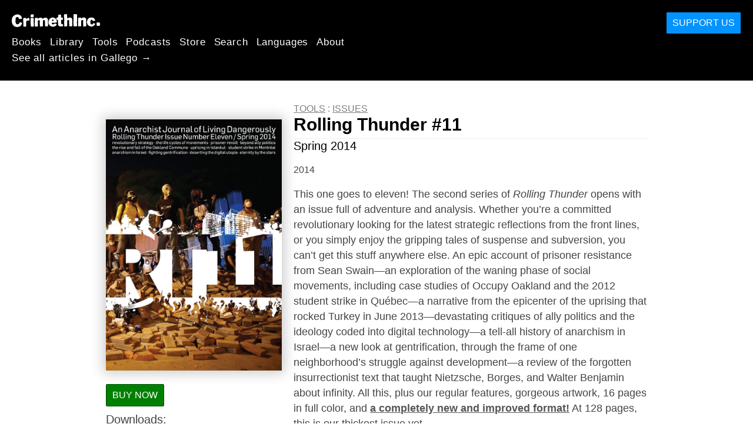

--- FILE ---
content_type: text/html; charset=utf-8
request_url: https://gl.crimethinc.com/journals/rolling-thunder/11
body_size: 6908
content:
<!DOCTYPE html>
<html dir="ltr" lang="gl" id="page" class="media-mode" prefix="og: http://ogp.me/ns#">
  <head>
    
  <!--
    ********************************************************************************************************
    I support your decision, I believe in change and hope you find just what it is that you are looking for.
    ********************************************************************************************************
  -->

<title>CrimethInc. : Journals : Rolling Thunder : An Anarchist Journal of Dangerous Living : 11</title>
<meta charset="utf-8">
<meta http-equiv="X-UA-Compatible" content="IE=edge">
<meta name="viewport" content="width=device-width, initial-scale=1, shrink-to-fit=no">

<link rel="pgpkey" type="application/pgp-keys" href="/key.pub">

<meta name="csrf-param" content="authenticity_token" />
<meta name="csrf-token" content="RgJE6wMxSVEstS1ZdYYSZnZWR-Ww8s-fHn1ZlOs8M43sU8lnHoy0k4m7Uyas9mbJTYIR64gxE2OP0WbQJ5OuPg" />

<!-- Search engines should use our meta tags for link previews -->
<meta name="robots" content="noydir">
<meta name="robots" content="noodp">

<!-- Chrome, Firefox OS and Opera -->
<meta name="theme-color" content="#000000">
<!-- Safari -->
<meta name="apple-mobile-web-app-status-bar-style" content="black">

<!-- General meta tags -->
<meta name="robots" content="index,follow">
<meta name="application-name" content="CrimethInc. : Journals : Rolling Thunder : An Anarchist Journal of Dangerous Living : 11">
<meta name="description" content="
This one goes to eleven! The second series of _Rolling Thunder_ opens with an issue full of adventure and analysis. Whether you’re a committed revolutionary looking for the latest strategic reflections from the front lines, or you simply enjoy the gripping tales of suspense and subversion, you can’t get this stuff anywhere else. An epic account of prisoner resistance from Sean Swain—an exploration of the waning phase of social movements, including case studies of Occupy Oakland and the 2012 student strike in Québec—a narrative from the epicenter of the uprising that rocked Turkey in June 2013—devastating critiques of ally politics and the ideology coded into digital technology—a tell-all history of anarchism in Israel—a new look at gentrification, through the frame of one neighborhood’s struggle against development—a review of the forgotten insurrectionist text that taught Nietzsche, Borges, and Walter Benjamin about infinity. All this, plus our regular features, gorgeous artwork, 16 pages in full color, and [a completely new and improved format!](/blog/2014/04/05/presenting-rolling-thunder-11/) At 128 pages, this is our thickest issue yet.
">
<meta name="generator" content="CrimethInc. Internet Rube Goldberg Machine 3000">
<meta name="author" content="CrimethInc. Ex-Workers Collective">

<!-- Google Site Verification for WebMaster tools -->
<!-- <meta name="google-site-verification" content="" /> -->

<!-- Social media support: Twitter Cards and Facebook (Open Graph) -->
<meta name="twitter:dnt" content="on">
<meta name="twitter:card" content="summary_large_image">
<meta name="twitter:site" content="@crimethinc">
<meta name="twitter:site:id" content="14884161">
<meta name="twitter:creator" content="@crimethinc">
<meta name="twitter:creator:id" content="14884161">
<meta name="twitter:url" content="https://gl.crimethinc.com/journals/rolling-thunder/11" property="og:url">
<meta name="twitter:title" content="Rolling Thunder #11" property="og:title">
<meta name="twitter:description" content="
This one goes to eleven! The second series of _Rolling Thunder_ opens with an issue full of adventure and analysis. Whether you’re a committed revolutionary looking for the latest strategic reflections from the front lines, or you simply enjoy the gripping tales of suspense and subversion, you can’t get this stuff anywhere else. An epic account of prisoner resistance from Sean Swain—an exploration of the waning phase of social movements, including case studies of Occupy Oakland and the 2012 student strike in Québec—a narrative from the epicenter of the uprising that rocked Turkey in June 2013—devastating critiques of ally politics and the ideology coded into digital technology—a tell-all history of anarchism in Israel—a new look at gentrification, through the frame of one neighborhood’s struggle against development—a review of the forgotten insurrectionist text that taught Nietzsche, Borges, and Walter Benjamin about infinity. All this, plus our regular features, gorgeous artwork, 16 pages in full color, and [a completely new and improved format!](/blog/2014/04/05/presenting-rolling-thunder-11/) At 128 pages, this is our thickest issue yet.
" property="og:description">
<meta name="twitter:image" content="https://cdn.crimethinc.com/assets/journals/rolling-thunder-11-spring-2014/rolling-thunder-11-spring-2014_front.jpg" property="og:image">
<meta property="og:site_name" content="CrimethInc.">
<meta property="og:type" content="article">

<!-- Feeds: RSS/Atom and JSON Feed -->
  <link rel="alternate" type="application/atom+xml" title="CrimethInc. : Journals : Rolling Thunder : An Anarchist Journal of Dangerous Living : 11" href="https://gl.crimethinc.com/feed" />
  <link rel="alternate" type="application/json" title="CrimethInc. : Journals : Rolling Thunder : An Anarchist Journal of Dangerous Living : 11" href="https://gl.crimethinc.com/feed.json" />

<!-- Canonical URLs -->

<!-- BIO -->
<link rel="me" href="mailto:help@crimethinc.com">
<link rel="author" href="/about" title="About CrimethInc.">

<!-- Site search -->
<link rel="search" type="application/opensearchdescription+xml" href="https://crimethinc.com/opensearch.xml" title="CrimethInc.">

<!-- Sitemap -->
<link rel="home" href="https://crimethinc.com">
<link rel="index" href="https://crimethinc.com/sitemap">

<!-- Browser hints -->
<link rel="dns-prefetch" href="https://assets.crimethinc.com">
<link rel="dns-prefetch" href="https://cdn.crimethinc.com">

  <!-- Fav and touch icons -->
  <link rel="shortcut icon" href="/favicon.ico" type="image/x-icon">
  <link rel="apple-touch-icon icon" href="/apple-touch-icon.png" sizes="180x180" type="image/png">
  <link rel="mask-icon" href="/logo.svg" sizes="any" color="#000000">

  <!-- Windows, IE and Edge -->
  <meta name="msapplication-TileImage" content="/assets/icons/icon-144x144-db990e10839d96d73fbea65084220a931c26303c71b51116e28a827459340b8e.png">
  <meta name="msapplication-TileColor" content="#000000">

  <meta name="msapplication-square70x70logo" content="/assets/icons/icon-150x150-0a640ae0ca69985cea7af37103321d66c4ec512fd14aebb15805c176730611f8.png">
  <meta name="msapplication-square150x150logo" content="/assets/icons/icon-70x70-09272eec03e5a3309fe3d4a6a612dc4a96b64ee3decbcad924e02c28ded9484e.png">
  <meta name="msapplication-wide310x150logo" content="/assets/icons/icon-310x150-9e4aeec27d6e1ffcc8758850e71675f8df9e0304a4f33d47e581beb45220e346.png">
  <meta name="msapplication-square310x310logo" content="/assets/icons/icon-310x310-1729fce0f599a470d45d5eb77482b256c417fc51b6590a5e669bea23437e27c4.png">

  <!-- Icons and stuff for more browsers via manifest.json -->
  <link rel="manifest" href="/manifest.json">


<!-- CSS -->
<link rel="stylesheet" href="/assets/2017-b8423a674df02143bc627bf758ebadc6f200998bd07751519f5053020a8d36ca.css" media="all" />

<style>

</style>





    

  </head>

  <body id="tools">
    
    
    <header class="site-header" id="header">

  <span class="header-logo"><a href="/">CrimethInc.</a></span>

  <nav>
    <ul class="primary-navigation">
      <li class="nav-link"><a href="/books">Books</a></li>
      <li class="nav-link"><a href="/library">Library</a></li>
      <li class="nav-link"><a href="/tools">Tools</a></li>
      <li class="nav-link"><a href="/podcasts">Podcasts</a></li>
      <li class="nav-link"><a href="/store">Store</a></li>
      <li class="nav-link"><a href="/search">Search</a></li>
      <li class="nav-link"><a href="/languages">Languages</a></li>
      <li class="nav-link"><a href="/about">About</a></li>
    </ul>

      <ul>
        <li class="nav-link"><a href="/languages/gallego">See all articles in Gallego →</a></li>
      </ul>
  </nav>

  <a class="button" href="/support">Support Us</a>
</header>



    <main>
      <div class="h-entry tool">
  <div class="row">
    <div class="column column-one-third section meta">
      <div class="tool-front rolling-thunder-11-spring-2014-cover">
        
<figure class="">
    
      <img src="https://cdn.crimethinc.com/assets/journals/rolling-thunder-11-spring-2014/rolling-thunder-11-spring-2014_front.jpg" />
    

    <figcaption><p>Photo of ‘Rolling Thunder #11’ front cover</p>
</figcaption>
  </figure>


      </div>


        <div id="buy-now">
          <a class="buy-now button" href="https://store.crimethinc.com/products/rolling-thunder-11">Buy Now</a>
        </div>

      

      <div id="download">
          <p>Downloads:</p>

              <div>
                <a class="download button" href="https://cdn.crimethinc.com/assets/journals/rolling-thunder-11-spring-2014/rolling-thunder-11-spring-2014_screen_single_page_view.pdf">Screen Single Page View PDF</a>
              </div>
              <div>
                <a class="download button" href="https://cdn.crimethinc.com/assets/journals/rolling-thunder-11-spring-2014/rolling-thunder-11-spring-2014_screen_two_page_view.pdf">Screen Two Page View PDF</a>
              </div>

      </div>


      <div class="tool-specs">
        <ol>
            <li>
              <b>Size</b>
              <span>
                7&quot;
                x
                10&quot;
              </span>
            </li>

              <li>
                <b>Pages</b>
                <span>128
</span>
              </li>
              <li>
                <b>Ink</b>
                <span>Soy
</span>
              </li>

        </ol>
      </div> <!-- .tool-specs -->

      
    </div>

    <div class="column column-two-third section tool-main">
      <header>
        <nav class="crumbtrail">
    <a href="/tools">Tools</a>

      : <a href="/journals">Issues</a>
</nav>


        <div class="p-name shadowed">
  <a href='/journals/rolling-thunder/11' class='article-titles'>

    <h1 class="p-x-title" id="rolling-thunder-11-spring-2014">
      Rolling Thunder #11
    </h1>

      <span class="screen-reader-only visually-hidden sr-only"> : </span>

      <h2 class="p-x-subtitle">
        Spring 2014
      </h2>

  </a>
</div>


          <time datetime="2014-04-01T00:00:00Z">2014</time>
      </header>

      <div class="e-content">
        <div class="book-description">
          
<p>This one goes to eleven! The second series of <em>Rolling Thunder</em> opens with an issue full of adventure and analysis. Whether you’re a committed revolutionary looking for the latest strategic reflections from the front lines, or you simply enjoy the gripping tales of suspense and subversion, you can’t get this stuff anywhere else. An epic account of prisoner resistance from Sean Swain—an exploration of the waning phase of social movements, including case studies of Occupy Oakland and the 2012 student strike in Québec—a narrative from the epicenter of the uprising that rocked Turkey in June 2013—devastating critiques of ally politics and the ideology coded into digital technology—a tell-all history of anarchism in Israel—a new look at gentrification, through the frame of one neighborhood’s struggle against development—a review of the forgotten insurrectionist text that taught Nietzsche, Borges, and Walter Benjamin about infinity. All this, plus our regular features, gorgeous artwork, 16 pages in full color, and <a href="/blog/2014/04/05/presenting-rolling-thunder-11/">a completely new and improved format!</a> At 128 pages, this is our thickest issue yet.</p>

<p><a href="https://cdn.crimethinc.com/assets/journals/rolling-thunder-11-spring-2014/rolling-thunder-11-spring-2014_table_of_contents.pdf">Download Table of Contents PDF</a> (267 kb).</p>

        </div>

        <div class="tool-content">

            
<figure class="">
    
      <a href="https://cdn.crimethinc.com/assets/journals/rolling-thunder-11-spring-2014/gallery/rolling-thunder-11-spring-2014-01.jpg">
        <img src="https://cdn.crimethinc.com/assets/journals/rolling-thunder-11-spring-2014/gallery/rolling-thunder-11-spring-2014-01.jpg" />
      </a>
    

    <figcaption><p>Gallery image #01 of Rolling Thunder #11 : Spring 2014</p>
</figcaption>
  </figure>



            
<figure class="">
    
      <a href="https://cdn.crimethinc.com/assets/journals/rolling-thunder-11-spring-2014/gallery/rolling-thunder-11-spring-2014-02.jpg">
        <img src="https://cdn.crimethinc.com/assets/journals/rolling-thunder-11-spring-2014/gallery/rolling-thunder-11-spring-2014-02.jpg" />
      </a>
    

    <figcaption><p>Gallery image #02 of Rolling Thunder #11 : Spring 2014</p>
</figcaption>
  </figure>



            
<figure class="">
    
      <a href="https://cdn.crimethinc.com/assets/journals/rolling-thunder-11-spring-2014/gallery/rolling-thunder-11-spring-2014-03.jpg">
        <img src="https://cdn.crimethinc.com/assets/journals/rolling-thunder-11-spring-2014/gallery/rolling-thunder-11-spring-2014-03.jpg" />
      </a>
    

    <figcaption><p>Gallery image #03 of Rolling Thunder #11 : Spring 2014</p>
</figcaption>
  </figure>



            
<figure class="">
    
      <a href="https://cdn.crimethinc.com/assets/journals/rolling-thunder-11-spring-2014/gallery/rolling-thunder-11-spring-2014-04.jpg">
        <img src="https://cdn.crimethinc.com/assets/journals/rolling-thunder-11-spring-2014/gallery/rolling-thunder-11-spring-2014-04.jpg" />
      </a>
    

    <figcaption><p>Gallery image #04 of Rolling Thunder #11 : Spring 2014</p>
</figcaption>
  </figure>



            
<figure class="">
    
      <a href="https://cdn.crimethinc.com/assets/journals/rolling-thunder-11-spring-2014/gallery/rolling-thunder-11-spring-2014-05.jpg">
        <img src="https://cdn.crimethinc.com/assets/journals/rolling-thunder-11-spring-2014/gallery/rolling-thunder-11-spring-2014-05.jpg" />
      </a>
    

    <figcaption><p>Gallery image #05 of Rolling Thunder #11 : Spring 2014</p>
</figcaption>
  </figure>



            
<figure class="">
    
      <a href="https://cdn.crimethinc.com/assets/journals/rolling-thunder-11-spring-2014/gallery/rolling-thunder-11-spring-2014-06.jpg">
        <img src="https://cdn.crimethinc.com/assets/journals/rolling-thunder-11-spring-2014/gallery/rolling-thunder-11-spring-2014-06.jpg" />
      </a>
    

    <figcaption><p>Gallery image #06 of Rolling Thunder #11 : Spring 2014</p>
</figcaption>
  </figure>



          <hr>

        </div>

        
      </div>
    </div>

  </div>
</div>

    </main>

    <footer id="site-footer">
  <div class="footer-sections">
    <nav class="footer-section footer-section-nav">
  <div class="footer-section-container">

    <h1>Site Map</h1>

    <dl>
      <dt class="nav-label nav-label-articles">
        <a href="/library">Articles</a>
        <b><a href="/feed">RSS</a></b>
      </dt>
      <dd>
          <a href="/categories/arts">Arts</a>
          <a href="/categories/adventure">Adventure</a>
          <a href="/categories/analysis">Analysis</a>
          <a href="/categories/current-events">Current Events</a>
          <a href="/categories/history">History</a>
          <a href="/categories/how-to">How To</a>
          <a href="/categories/news">News</a>
          <a href="/categories/technology">Technology</a>
      </dd>

      <dt class="nav-label nav-label-articles">
        <a href="/tools">Tools</a>
      </dt>
      <dd>
          <a href="/zines">Zines</a>
          <a href="/journals">Journals</a>
          <a href="/posters">Posters</a>
          <a href="/stickers">Stickers</a>
          <a href="/videos">Videos</a>
          <a href="/music">Music</a>
          <a href="/logos">Logos</a>
          <a href="/tce">To Change Everything</a>
          <a href="/steal-something-from-work-day">Steal Something from Work Day</a>
      </dd>

      <dt class="nav-label nav-label-books"><a href="/books">Books</a></dt>
      <dd>
          <a href="/books/from-democracy-to-freedom">From Democracy to Freedom</a>
          <a href="/books/contradictionary">Contradictionary</a>
          <a href="/books/work">Work</a>
          <a href="/books/expect-resistance">Expect Resistance</a>
          <a href="/books/recipes-for-disaster">Recipes for Disaster</a>
          <a href="/books/days-of-war-nights-of-love">Days of War Nights of Love</a>
          <a href="/books/no-wall-they-can-build">No Wall They Can Build</a>
          <a href="/books/off-the-map">Off the Map</a>
      </dd>

      <dt class="nav-label nav-label-podcast">
        <a href="/podcasts">Podcast</a>
        <b><a href="/podcast/feed">RSS</a></b>
      </dt>
      <dd>
          <a href="/podcasts/the-ex-worker">The Ex-Worker</a>
          <a href="/podcasts/no-wall-they-can-build">No Wall They can Build</a>
          <a href="/podcasts/the-hotwire">The Hotwire</a>
      </dd>

      <dt class="nav-label nav-label-store"><a href="/store">Store</a></dt>
      <dd>
        <a href="/store">Books, Posters, Stickers, and more…</a>
      </dd>

      <dt class="nav-label nav-label-languages" id="languages"><a href="/languages">Languages</a></dt>
      <dd>
          <a href="/languages/english">English</a>
          <a href="/languages/espa%C3%B1ol">Español</a>
          <a href="/languages/italiano">Italiano</a>
          <a href="/languages/deutsch">Deutsch</a>
          <a href="/languages/fran%C3%A7ais">Français</a>
          <a href="/languages/portugu%C3%AAs-brasileiro">Português Brasileiro</a>
          <a href="/languages/%D1%80%D1%83%D1%81%D1%81%D0%BA%D0%B8%D0%B9">Русский</a>
          <a href="/languages/polski">Polski</a>
          <a href="/languages/suomi">Suomi</a>
          <a href="/languages/%CE%B5%CE%BB%CE%BB%CE%B7%CE%BD%CE%B9%CE%BA%CE%AC">Ελληνικά</a>
          <a href="/languages/%D0%B1%D1%8A%D0%BB%D0%B3%D0%B0%D1%80%D1%81%D0%BA%D0%B8">Български</a>
          <a href="/languages/bahasa-indonesia">Bahasa Indonesia</a>
          <a href="/languages/%E6%97%A5%E6%9C%AC%E8%AA%9E">日本語</a>
          <a href="/languages/%E4%B8%AD%E6%96%87">中文</a>
          <a href="/languages/%C4%8De%C5%A1tina">čeština</a>
          <a href="/languages/magyar">Magyar</a>
          <a href="/languages/t%C3%BCrk%C3%A7e">Türkçe</a>
          <a href="/languages/%D9%81%D8%A7%D8%B1%D8%B3%DB%8C">فارسی</a>
          <a href="/languages/nederlands">Nederlands</a>
          <a href="/languages/euskara">Euskara</a>
          <a href="/languages/srpskohrvatski">Srpskohrvatski</a>
          <a href="/languages/%ED%95%9C%EA%B5%AD%EC%96%B4">한국어</a>
          <a href="/languages/rom%C3%A2n%C4%83">Română</a>
          <a href="/languages/%E0%A6%AC%E0%A6%BE%E0%A6%82%E0%A6%B2%E0%A6%BE">বাংলা</a>
          <a href="/languages/svenska">Svenska</a>
          <a href="/languages/%D8%A7%D9%8E%D9%84%D9%92%D8%B9%D9%8E%D8%B1%D9%8E%D8%A8%D9%90%D9%8A%D9%8E%D9%91%D8%A9%D9%8F%E2%80%8E">اَلْعَرَبِيَّةُ‎</a>
          <a href="/languages/dansk">Dansk</a>
          <a href="/languages/%D7%A2%D6%B4%D7%91%D6%B0%D7%A8%D6%B4%D7%99%D7%AA">עִבְרִית</a>
          <a href="/languages/%E0%B8%A0%E0%B8%B2%E0%B8%A9%E0%B8%B2%E0%B9%84%E0%B8%97%E0%B8%A2">ภาษาไทย</a>
          <a href="/languages/%D1%83%D0%BA%D1%80%D0%B0%D1%97%D0%BD%D1%81%D1%8C%D0%BA%D0%B0-%D0%BC%D0%BE%D0%B2%D0%B0">українська мова</a>
          <a href="/languages/ti%E1%BA%BFng-vi%E1%BB%87t">Tiếng Việt</a>
          <a href="/languages/catal%C3%A0">Català</a>
          <a href="/languages/%DE%8B%DE%A8%DE%88%DE%AC%DE%80%DE%A8">ދިވެހި</a>
          <a href="/languages/gallego">Gallego</a>
          <a href="/languages/kurmanc%C3%AE">Kurmancî</a>
          <a href="/languages/norsk">Norsk</a>
          <a href="/languages/%E1%9C%8F%E1%9C%92%E1%9C%83%E1%9C%85%E1%9C%94-%E1%9C%86%E1%9C%84%E1%9C%8E%E1%9C%93%E1%9C%84%E1%9C%94">ᜏᜒᜃᜅ᜔ ᜆᜄᜎᜓᜄ᜔</a>
      </dd>
    </dl>
  </div>
</nav>

    <div class="footer-section footer-section-about">
  <div class="footer-section-container">

    <div class="about-us">
      <h1 class="about-us-heading">About CrimethInc.</h1>

      <div class="about-us-description">
        <p>CrimethInc. is a rebel alliance—a decentralized network pledged to anonymous collective action—a breakout from the prisons of our age. We strive to reinvent our lives and our world according to the principles of self-determination and mutual aid.</p>

<p>We believe that you should be free to dispose of your limitless potential on your own terms: that no government, market, or ideology should be able to dictate what your life can be. If you agree, <em>let’s do something about it.</em></p>

      </div>

      <p class="about-us-link">
        <a href="/about">More about CrimethInc. →</a>
      </p>
    </div>

    <div class="first-time">
      <div class="first-time-description">
        <p>Is this your first time hearing about CrimethInc.?</p>

      </div>

      <p class="first-time-link">
        <a href="/start">Start here. →</a>
      </p>
    </div>

    <!--
    <div class="support-site">
      <a class="support-site button" href="/support">Support this site</a>
    </div>
    -->

  </div>
</div>

    <div class="footer-section footer-section-contact">
  <div class="footer-section-container">

    <div id="subscribe" class="newsletter-signup">
  <div id="mc_embed_signup"><!-- Begin MailChimp Signup Form -->

    <h1 class="newsletter-signup-label">Email Updates</h1>
    <div class="newsletter-signup-description"><p>Sign up here to receive regular email updates. <em>(Processed by Mailchimp.)</em></p>
</div>

    <form id="mc-embedded-subscribe-form" class="newsletter-signup-form validate" action="//crimethinc.us2.list-manage.com/subscribe/post?u=cb48383602b7373f496e9ba33&amp;amp;id=344714b249" accept-charset="UTF-8" method="post"><input type="hidden" name="authenticity_token" value="H7NigSfyGLLtbBpDOf3w6puhtZmP7CM-ZQp5rdwNnB8yXPqTd_l6L_Xmf3RClg_6e6yFsRZBSjCLnr4iBOcRLw" autocomplete="off" />
        <div class="mc-field-group">
          <label class="screen-reader-only form-label" for="mce-EMAIL">What’s your email address?</label>
          <input name="EMAIL" id="mce-EMAIL" placeholder="What’s your email address?" class="simple-field" type="email" />
        </div>

        <div class="mc-field-group">
          <label class="screen-reader-only form-label" for="mce-MMERGE3">You want a lot of emails? Or a little?</label>

          <select name="MMERGE3" class="required" id="mce-MMERGE3">
            <option value="Every little thing. (Many emails)">Every little thing. (Many emails)</option>
            <option value="Just the big stuff! (Fewer emails)">Just the big stuff! (Fewer emails)</option>
          </select>
        </div>

        <div id="mce-responses" class="clear screen-reader-only">
          <div class="response" id="mce-error-response">  </div>
          <div class="response" id="mce-success-response"></div>
        </div>

        <button name="subscribe" type="submit" id="mc-embedded-subscribe">Sign Up</button>

        <!-- real people should not fill this in and expect good things - do not remove this or risk form bot signups-->
        <div id="a-thing-with-an-id" style="position: absolute; left: -5000px;" aria-hidden="true"><input type="text" name="b_cb48383602b7373f496e9ba33_344714b249" tabindex="-1" value="" autocomplete="off"></div>
</form>
  </div><!--End mc_embed_signup-->
</div><!-- #subscribe.newsletter-signup -->

    <div id="social" class="social">
  <h1>Find Us Elsewhere</h1>
  <p>Keep up with our activities on the following additional platforms.</p>


  <ul class="social-links">
      <li class="social-link">
        <a class="link-name-crimethinc-on-mastodon link-domain-todon" target="_blank" rel="me noopener" href="https://todon.eu/@CrimethInc">CrimethInc. on Mastodon</a>
      </li>
      <li class="social-link">
        <a class="link-name-crimethinc-on-facebook link-domain-facebook" target="_blank" rel="me noopener" href="https://facebook.com/To-Change-Everything-103734818122357">Crimethinc. on Facebook</a>
      </li>
      <li class="social-link">
        <a class="link-name-crimethinc-on-instagram link-domain-instagram" target="_blank" rel="me noopener" href="https://instagram.com/crimethincredux">Crimethinc. on Instagram</a>
      </li>
      <li class="social-link">
        <a class="link-name-crimethinc-on-bluesky link-domain-bsky" target="_blank" rel="me noopener" href="https://bsky.app/profile/crimethinc.com">Crimethinc. on Bluesky</a>
      </li>
      <li class="social-link">
        <a class="link-name-crimethinc-on-github link-domain-github" target="_blank" rel="me noopener" href="https://github.com/crimethinc">CrimethInc. on Github</a>
      </li>
      <li class="social-link">
        <a class="link-name-crimethinc-on-tumblr link-domain-tumblr" target="_blank" rel="me noopener" href="https://crimethinc.tumblr.com">CrimethInc. on Tumblr</a>
      </li>
      <li class="social-link">
        <a class="link-name-crimethinc-on-bandcamp link-domain-bandcamp" target="_blank" rel="me noopener" href="https://crimethinc.bandcamp.com">CrimethInc. on Bandcamp</a>
      </li>
      <li class="social-link">
        <a class="link-name-crimethinc-on-telegram link-domain-telegram" target="_blank" rel="me noopener" href="https://t.me/ExWorkers">CrimethInc. on Telegram</a>
      </li>
      <li class="social-link">
        <a class="link-name-crimethinc-on-tiktok link-domain-tiktok" target="_blank" rel="me noopener" href="https://tiktok.com/@crimethinc">Crimethinc. on TikTok</a>
      </li>
      <li class="social-link">
        <a class="link-name-crimethinc-on-peertube link-domain-kolektiva" target="_blank" rel="me noopener" href="https://kolektiva.media/a/crimethinc">CrimethInc. on Peertube</a>
      </li>
      <li class="social-link">
        <a class="link-name-crimethinc-on-youtube link-domain-youtube" target="_blank" rel="me noopener" href="https://youtube.com/@crimethincexworkerscollective">CrimethInc. on YouTube</a>
      </li>
      <li class="social-link">
        <a class="link-name-crimethinc-on-reddit link-domain-reddit" target="_blank" rel="me noopener" href="https://reddit.com/r/CrimethInc">CrimethInc. on Reddit</a>
      </li>
      <li class="social-link">
        <a class="link-name-crimethinccom-articles-rss-feed link-domain-crimethinc" target="_blank" rel="me noopener" href="https://crimethinc.com/feed">CrimethInc.com Articles RSS feed</a>
      </li>
  </ul>

  <form class="article-archives-search-form" action="/search" accept-charset="UTF-8" method="get">
  <label class="screen-reader-only" for="q">Search Archives…</label>
  <input type="search" name="q" id="q" placeholder="Search Archives…" class="simple-field" autocomplete="off" />
</form>
</div>


  </div>
</div>

  </div>


  <div rel="license" class="license">
    <p>Fighting the next war.</p>
  </div>
</footer>

  </body>
</html>
